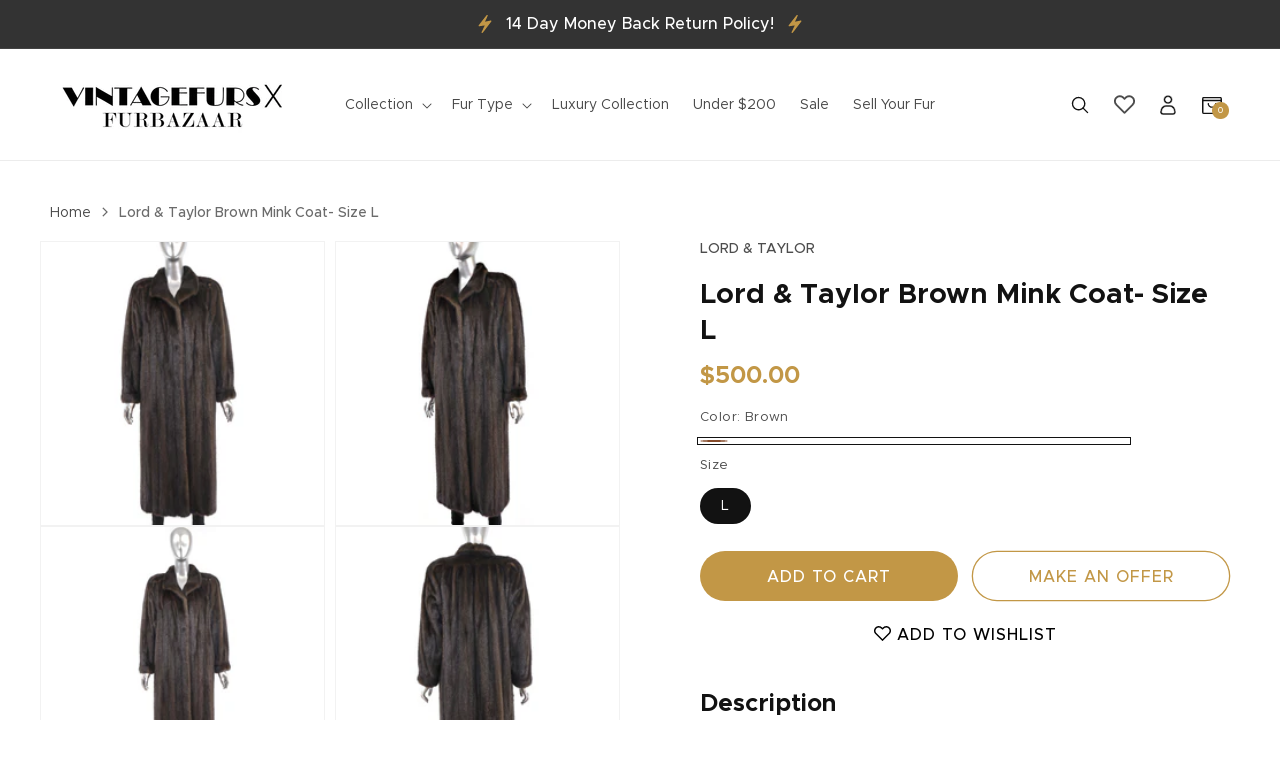

--- FILE ---
content_type: text/css
request_url: https://www.vintagefurs.com/cdn/shop/t/12/assets/global.css?v=123192559256093322371718778650
body_size: 784
content:
:root{--font-heading-family: "Metropolis";--font-body-family: "Metropolis"}h1,.h1,h2,.h2,h3,.h3,h4,.h4,h5,.h5,h6,.h6{letter-spacing:normal}.mb-0{margin-bottom:0!important}.mt-0{margin-top:0!important}.pb-0{padding-bottom:0!important}.pt-0{padding-top:0!important}h1,.h1{font-size:50px}h2,.h2{font-size:38px}h3,.h3{font-size:30px}h4,.h4{font-size:28px}h5,.h5{font-size:24px}h6,.h6{font-size:18px}.section-padding{padding-top:90px;padding-bottom:90px}.button,.shopify-challenge__button,.customer button{font-size:16px;font-weight:500;padding-top:17px;padding-bottom:14px;transition:all .3s ease 0s;text-transform:uppercase}.button.button--primary:after,.button.button--primary:before{display:none}.button.button--primary:hover{background-color:rgb(var(--color-foreground))}.section-head,.section-head.collection__title.title-wrapper,#insta-feed h2,section .multicolumn .title-wrapper-with-link{margin-bottom:40px}.field__input:focus,.select__select:focus,.customer .field input:focus,.customer select:focus,.localization-form__select:focus.localization-form__select:after,.field__input:focus-visible,.select__select:focus-visible,.customer .field input:focus-visible,.customer select:focus-visible,.localization-form__select:focus-visible.localization-form__select:after{box-shadow:none}.pagination__item{font-size:16px;font-weight:600;color:#000}.pagination__item_text{opacity:.4}.breadcrumbs{color:#6b6b6b;font-size:14px;font-weight:500;margin-bottom:15px}.breadcrumbs ol{display:flex;flex-wrap:wrap;margin:0;padding:0;list-style:none}.breadcrumbs ol a{color:currentColor;letter-spacing:normal;text-decoration:none}.breadcrumbs ol a:hover{color:#000}.breadcrumbs-icon{margin:0 10px}.breadcrumbs .breadcrumbs__item_home{font-weight:400;color:#484848}.offer-form-popup{position:fixed;top:0;left:0;background-color:#0006;width:100%;height:100%;z-index:4;display:flex;align-items:center;justify-content:center;padding:20px;opacity:0;visibility:hidden;transition:all .3s ease 0s}.offer-form-popup .offer-form-inner{max-width:700px;max-height:90vh;overflow:auto;width:100%;padding:50px;border-radius:10px;background-color:#fff;position:relative;transform:scale(.5);transition:all .3s ease 0s}.offer-form-popup .contact__fields{display:flex;margin-left:-20px}.offer-form-popup .contact__fields .field-wrap{width:calc(50% - 20px);margin-left:20px}.offer-form-popup .field-wrap{margin-bottom:20px}.offer-form-popup .field{border:1px solid #333333}.offer-form-popup .field:before,.offer-form-popup .field:after{display:none}.offer-form-popup .contact__button{margin-top:30px}.offer-form-popup .icon-close-btn{width:60px;height:60px;display:inline-block;color:#333;padding:20px;position:absolute;top:0;right:0}.offer-form-popup .offer-form-popup-head{margin:0 0 20px}.offer-form-popup .button{min-width:180px}.offer-popup-active .offer-form-popup{opacity:1;visibility:visible}.offer-popup-active .offer-form-inner{transform:scale(1)}body.offer-popup-active{overflow:hidden}body #insta-feed{margin-bottom:16px}#insta-feed .instafeed-new-layout-container .instafeed-new-arrow{background:#fff;color:#c29746;width:45px;height:45px;border-radius:4px;border:1px solid;padding-bottom:4px}.article-template__content{word-break:keep-all;overflow:hidden}h2.h2::selection{background:transparent}.iWishAdd,.iWishAddColl{justify-content:center;text-decoration:none;font-weight:600;text-transform:uppercase}.banner__text p{color:#363636}h2.collection-list-title,.collection__title h2.title,.multicolumn__title h2,.shopify-app-block h2,.section-head h2{font-size:30px}.iwishProducts .ratio:before{padding-bottom:125%}input.iwishBuyBtn{width:90%;margin:0 auto}.product-card-wrapper .iwishMeta-title.card__heading a{overflow:hidden;text-overflow:ellipsis;white-space:nowrap}@media screen and (max-width: 1199px){h1,.h1{font-size:42px}h2,.h2{font-size:34px}h3,.h3{font-size:28px}h4,.h4{font-size:26px}h5,.h5{font-size:22px}.section-padding{padding-top:80px;padding-bottom:80px}}@media screen and (max-width: 989px){h1,.h1{font-size:38px}h2,.h2{font-size:28px}h3,.h3{font-size:26px}h4,.h4{font-size:24px}h5,.h5{font-size:20px}.section-padding{padding-top:60px;padding-bottom:60px}.button,.shopify-challenge__button,.customer button{font-size:14px}}@media screen and (max-width: 749px){h1,.h1{font-size:36px}h2,.h2{font-size:26px}h3,.h3{font-size:24px}h4,.h4{font-size:22px}h5,.h5{font-size:18px}h6,.h6{font-size:16px}.section-padding{padding-top:40px;padding-bottom:40px}.section-head,.section-head.collection__title.title-wrapper,#insta-feed h2,section .multicolumn .title-wrapper-with-link{margin-bottom:25px}body .pagination-wrapper{margin-top:3rem}.pagination-wrapper .pagination__list>li:not(:last-child){margin-right:0}.pagination-wrapper .pagination__list>li{flex:1 0 40px;max-width:40px}.breadcrumbs{display:none}.offer-form-popup .offer-form-inner{padding:25px}.offer-form-popup .contact__fields .field-wrap{margin-left:0;width:100%}.offer-form-popup .field-wrap{margin-bottom:10px}.offer-form-popup .contact__fields{display:block;margin-left:0}.offer-form-popup .button{width:100%}.offer-form-popup .contact__button{margin-top:20px}body #insta-feed{margin-bottom:6px}.iwishBuyBtn.button{font-size:13px}.shopify-app-block h2{padding:0 1.5rem}}
/*# sourceMappingURL=/cdn/shop/t/12/assets/global.css.map?v=123192559256093322371718778650 */


--- FILE ---
content_type: text/css
request_url: https://www.vintagefurs.com/cdn/shop/t/12/assets/header.css?v=174484149916854581431718712583
body_size: -294
content:
.announcement-bar__message{letter-spacing:normal;font-weight:500;padding-left:30px;padding-right:30px;position:relative}.announcement-bar__message:after,.announcement-bar__message:before{position:absolute;content:"";top:50%;height:18px;width:18px;background-image:url(/cdn/shop/files/Group.svg?v=1717482697);background-repeat:no-repeat;background-position:center;background-size:contain;transform:translateY(-50%)}.announcement-bar__message:after{left:0}.announcement-bar__message:before{right:0}.header__menu-item{font-size:16px;letter-spacing:normal;color:#484848}.header account-icon{display:flex}.header__icon svg{height:24px;width:24px}.header__icon.header__icon--account svg{height:20px;width:20px}.header__icon.header__icon_wish svg,.header__icon.iwish-float-icon svg{height:21px;width:21px;stroke:#212121}.header__icons .counter-div{display:none}.menu-drawer .menu-drawer__menu-item{padding:1.1rem 15px;font-size:14px}.menu-drawer__utility-links .menu-drawer__localization{display:none}.menu-drawer .menu-drawer__close-button{padding-left:15px}@media screen and (min-width: 990px){.header{padding-top:15px;padding-bottom:15px}.header--middle-left{grid-template-columns:1fr auto 1fr}}@media screen and (max-width: 1500px){.header__menu-item{font-size:14px}}@media screen and (max-width: 1199px){.header__menu-item{font-size:12px}.announcement-bar__message{font-size:14px}}@media screen and (max-width: 749px){header.header{padding:10px 15px}.announcement-bar__message{font-size:12px;padding-left:20px;padding-right:20px}.announcement-bar__message:after,.announcement-bar__message:before{height:14px;width:14px}.utility-bar__grid.page-width{padding-left:15px;padding-right:15px}.menu-drawer .list-social{margin-bottom:15px}}
/*# sourceMappingURL=/cdn/shop/t/12/assets/header.css.map?v=174484149916854581431718712583 */


--- FILE ---
content_type: text/javascript
request_url: https://www.vintagefurs.com/cdn/shop/t/12/assets/custom.js?v=88087608404829180521719221840
body_size: 658
content:
document.addEventListener("DOMContentLoaded",function(){if(document.body.clientWidth>989)var swiper=new Swiper(".swiper-collection-list",{slidesPerView:3,spaceBetween:16,scrollbar:{el:".collection-list-swiper-scrollbar"}}),swiper=new Swiper(".swiper-product-list",{slidesPerView:4,spaceBetween:20,navigation:{nextEl:".swiper-button-next",prevEl:".swiper-button-prev"}});let makeOffer=document.querySelector("[data-make-offer-btn]")||null;makeOffer&&makeOffer.addEventListener("click",function(e){e.preventDefault(),document.body.classList.add("offer-popup-active")});let makeOfferClose=document.querySelector(".offer-form-popup .icon-close-btn")||null;makeOfferClose&&makeOfferClose.addEventListener("click",function(e){e.preventDefault(),document.body.classList.remove("offer-popup-active")});let makeOfferCloseOverlay=document.querySelector(".offer-form-popup")||null;makeOfferCloseOverlay&&makeOfferCloseOverlay.addEventListener("click",function(e){e.preventDefault();let inner=document.querySelector(".offer-form-inner")||null;e.target!=inner&&!e.target.closest(".offer-form-inner")&&document.body.classList.remove("offer-popup-active")})});function toggleAccordion(element){var content=element.nextElementSibling,allContents=document.querySelectorAll(".accordion-content");allContents.forEach(function(cont){cont!==content&&(cont.style.maxHeight=null,cont.parentElement.classList.remove("openClass"))}),content.style.maxHeight?(content.style.maxHeight=null,element.parentElement.classList.remove("openClass")):(content.style.maxHeight=content.scrollHeight+"px",element.parentElement.classList.add("openClass"))}document.addEventListener("DOMContentLoaded",function(){var titles=document.querySelectorAll(".accordion-title");titles.forEach(function(title){title.addEventListener("click",function(){toggleAccordion(title)})})}),document.addEventListener("DOMContentLoaded",()=>{const rangeMin=document.querySelector(".range-min"),rangeMax=document.querySelector(".range-max"),minValueInput=document.querySelector(".minvalue"),maxValueInput=document.querySelector(".maxvalue"),progress=document.querySelector(".price-range-progress");function updateInputs(){console.log("range-update!!!"),minValueInput&&(minValueInput.value=rangeMin.value),maxValueInput&&(maxValueInput.value=rangeMax.value)}function updateSlider(){minValueInput&&maxValueInput&&(rangeMin.value=minValueInput.value,rangeMax.value=maxValueInput.value),updateProgress()}function updateProgress(){const minPercent=rangeMin.value/rangeMin.max*100,maxPercent=rangeMax.value/rangeMax.max*100;progress.style.left=minPercent+"%",progress.style.right=100-maxPercent+"%"}rangeMin.addEventListener("input",()=>{parseInt(rangeMin.value)>parseInt(rangeMax.value)&&(rangeMin.value=rangeMax.value),updateInputs(),updateProgress()}),rangeMax.addEventListener("input",()=>{parseInt(rangeMax.value)<parseInt(rangeMin.value)&&(rangeMax.value=rangeMin.value),updateInputs(),updateProgress()}),minValueInput.addEventListener("change",()=>{parseInt(minValueInput.value)>parseInt(rangeMax.value)&&(minValueInput.value=rangeMax.value),updateSlider()}),maxValueInput.addEventListener("change",()=>{parseInt(maxValueInput.value)<parseInt(rangeMin.value)&&(maxValueInput.value=rangeMin.value),updateSlider()}),updateInputs(),updateProgress()}),document.addEventListener("DOMContentLoaded",()=>{const mobileRangeMin=document.querySelector(".mobile-range-min"),mobileRangeMax=document.querySelector(".mobile-range-max"),mobileMinValueInput=document.querySelector(".Mobile-Filter--minvalue"),mobileMaxValueInput=document.querySelector(".Mobile-Filter--maxvalue"),mobileProgress=document.querySelector(".mobile-price-rang"),removeButton=document.querySelector(".mobile-price-range");if(!mobileRangeMin||!mobileRangeMax||!mobileMinValueInput||!mobileMaxValueInput||!mobileProgress){console.error("One or more elements not found. Check your HTML structure and class names.");return}function updateInputs(){mobileMinValueInput.value=mobileRangeMin.value,mobileMaxValueInput.value=mobileRangeMax.value}function updateSlider(){mobileRangeMin.value=mobileMinValueInput.value,mobileRangeMax.value=mobileMaxValueInput.value,updateProgress()}function updateProgress(){const minPercent=mobileRangeMin.value/mobileRangeMin.max*100,maxPercent=mobileRangeMax.value/mobileRangeMax.max*100;mobileProgress.style.left=minPercent+"%",mobileProgress.style.right=100-maxPercent+"%"}mobileRangeMin.addEventListener("input",()=>{parseInt(mobileRangeMin.value)>parseInt(mobileRangeMax.value)&&(mobileRangeMin.value=mobileRangeMax.value),updateInputs(),updateProgress()}),mobileRangeMax.addEventListener("input",()=>{parseInt(mobileRangeMax.value)<parseInt(mobileRangeMin.value)&&(mobileRangeMax.value=mobileRangeMin.value),updateInputs(),updateProgress()}),mobileMinValueInput.addEventListener("change",()=>{parseInt(mobileMinValueInput.value)>parseInt(mobileRangeMax.value)&&(mobileMinValueInput.value=mobileRangeMax.value),updateSlider()}),mobileMaxValueInput.addEventListener("change",()=>{parseInt(mobileMaxValueInput.value)<parseInt(mobileRangeMin.value)&&(mobileMaxValueInput.value=mobileRangeMin.value),updateSlider()}),updateInputs(),updateProgress()}),$(document).ready(function(){$(".offer-form-btn").click(function(event){console.log("click validation!!!"),event.preventDefault();var form=$("#OfferForm")[0],isValid=!0;$("#OfferForm .field__input, #OfferForm .text-area").each(function(){var field=$(this)[0],fieldId=$(this).attr("id"),errorMessageElement=$("#"+fieldId+"-error");if(errorMessageElement.text("").css("color","red"),field.checkValidity())$(this).attr("aria-invalid","false");else{isValid=!1;var errorMessage="Please enter "+$(this).attr("placeholder").toLowerCase()+".";errorMessageElement.text(errorMessage),$(this).attr("aria-invalid","true")}}),isValid&&form.submit()}),$("#OfferForm .field__input, #OfferForm .text-area").on("change",function(){var isValid=!0,fieldId=$(this).attr("id"),errorMessageElement=$("#"+fieldId+"-error");if(errorMessageElement.text("").css("color","red"),this.checkValidity())$(this).attr("aria-invalid","false");else{isValid=!1;var errorMessage="Please enter "+$(this).attr("placeholder").toLowerCase()+".";errorMessageElement.text(errorMessage),$(this).attr("aria-invalid","true")}})});let items=document.querySelector(".header__inline-menu").querySelectorAll("details");items.forEach(item=>{item.addEventListener("mouseover",()=>{item.setAttribute("open",!0),item.querySelector("ul").addEventListener("mouseleave",()=>{item.removeAttribute("open")}),item.addEventListener("mouseleave",()=>{item.removeAttribute("open")})})});
//# sourceMappingURL=/cdn/shop/t/12/assets/custom.js.map?v=88087608404829180521719221840
